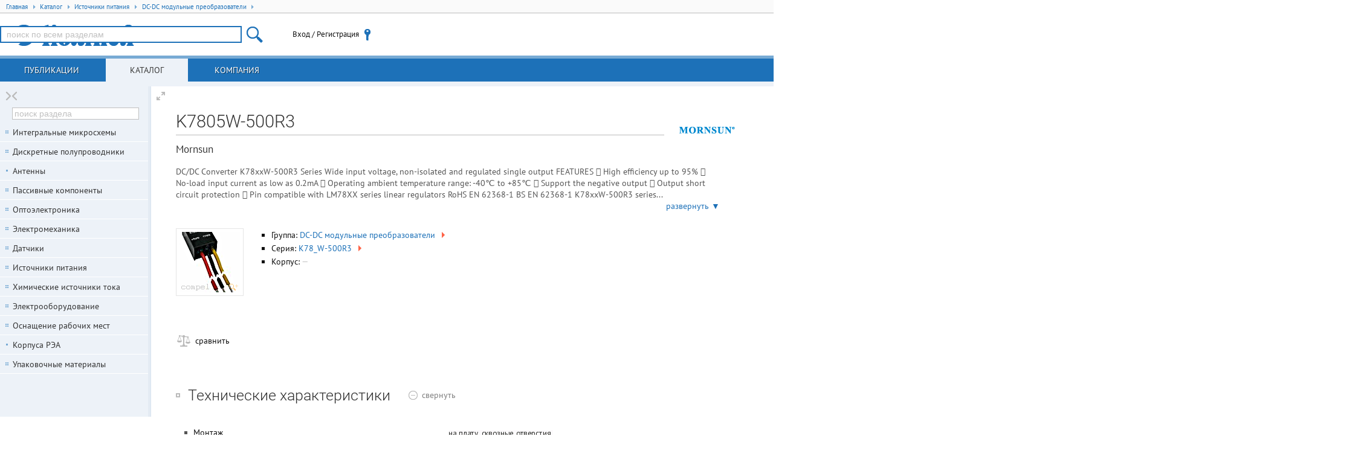

--- FILE ---
content_type: text/html; charset=UTF-8
request_url: https://www.compel.ru/infosheet/MORNSUN/K7805W-500R3
body_size: 296243
content:
<!DOCTYPE html> <html lang="ru"> <head itemscope itemtype="http://schema.org/WebSite"> <title>K7805W-500R3 / Mornsun</title> <meta charset="utf-8"> <meta name="robots" content="index,follow"> <meta name="viewport" content="width=device-width, initial-scale=1.0"> <meta name="SKYPE_TOOLBAR" content="SKYPE_TOOLBAR_PARSER_COMPATIBLE"> <meta http-equiv="X-UA-Compatible" content="IE=edge">   <meta name="description" property="og:description" content="DC/DC Converter
K78xxW-500R3 Series
Wide input voltage, non-isolated and regulated single
output

FEATURES
 High efficiency up to 95%
 No-load input current as low...">    <meta name="keywords" content="K7805W-500R3,K78_W-500R3,K78xxR3,DC-DC модульные преобразователи,MORNSUN,Mornsun,купить,наличие,аналоги,документация,pdf">      <!--[if lt IE 9]> <script src="/imgs/ie8/shivie8.min.js"></script> <script src="/imgs/ie8/es5-shim.min.js"></script> <script src="/imgs/ie8/es5-sham.min.js"></script> <link rel="stylesheet" href="/imgs/ie8/ie8.css"/> <![endif]-->  <link rel="parent" href="/catalog/power-conv-modul/dc-dc-module">  <link rel="icon" href="/favicon.ico" type="image/x-icon">  <link rel="search" href="/compel-osd.xml" type="application/opensearchdescription+xml" title="Компэл">  <link rel="shortcut icon" href="/favicon.ico" type="image/x-icon"> <meta name="og:image" content="https://www.compel.ru/dataimg/mornsun/ps/k78_w-500r3/b9762baa4a6f0d2e278bf96c8356e5f3.jpg"><meta name="og:image:alt" content="Внешний вид серии K78_W-500R3"><link rel="stylesheet" href="/assets/17.10.16.7/core.css">
<link rel="stylesheet" href="/assets/17.10.16.7/www.css">
<link rel="stylesheet" href="/assets/17.10.16.7/infosheet.css">
<meta name="fb:app_id" content="416364081848735">
<meta name="og:locale" content="ru_RU"> <script src="/assets/17.10.16.7/ym.js"></script> </head>  <body itemscope itemtype="http://schema.org/WebPage" class="geo-zz geo-zz w-full-screen n-fl-scr"  data-ver="17.10.16.7"  data-sys="www"  data-geo="ZZ"  data-usd="77.558964"  data-tpl="infosheet"  data-eng="30132"  data-pid="Pdxe"   >  <div id="hpb"></div>  <noscript><div><img src="https://mc.yandex.ru/watch/67982539" style="position:absolute; left:-9999px;" alt="" /></div></noscript> <div class="middle">   <ul class="breadcrumbs" itemscope itemtype="http://schema.org/BreadcrumbList"> <li itemprop="itemListElement" itemscope itemtype="http://schema.org/ListItem" class="breadcrumb">
<a href="/"
   rel="home"
   itemprop="item"
   title="Главная"
   class="breadcrumb-home">
   <span itemprop="name">Главная</span>
   <span class="tri tri-right"></span>
   <meta itemprop="position" content="1" />
</a>
</li>
<li itemprop="itemListElement" itemscope itemtype="http://schema.org/ListItem" class="breadcrumb">
<a href="/catalog" title="Каталог продукции"
   itemprop="item"
   class="breadcrumb-link">
   <span itemprop="name">Каталог</span>
   <span class="tri tri-right"></span>
   <meta itemprop="position" content="2" />
</a>
</li>
<li itemprop="itemListElement" itemscope itemtype="http://schema.org/ListItem" class="breadcrumb">
<a href="/catalog/power-conv-modul" 
   itemprop="item"
   class="breadcrumb-link">
   <span itemprop="name">Источники питания</span>
   <span class="tri tri-right"></span>
   <meta itemprop="position" content="3" />
</a>
</li>
<li itemprop="itemListElement" itemscope itemtype="http://schema.org/ListItem" class="breadcrumb">
<a href="/catalog/power-conv-modul/dc-dc-module" 
   itemprop="item"
   class="breadcrumb-link">
   <span itemprop="name">DC-DC модульные преобразователи</span>
   <span class="tri tri-right"></span>
   <meta itemprop="position" content="4" />
</a>
</li> </ul>  <header class="site-header">  <div class="topheader"> <div class="site-logo user-logo"> <a href="/" title="Перейти на главную"> </a> </div> <!--noindex--> <div class="nw tr topheader-rightblock" style="display: flex; height: 100%; justify-content: end; align-items: center;">  <site-search class="dib tm main-search-block pr"> <form itemscope itemprop="potentialAction" itemtype="http://schema.org/SearchAction" class="hide"> <meta itemprop="target" content="https://www.compel.ru/search?s={s}"> <input type="search" itemprop="query-input" name="s"> </form> </site-search>  <user-menu> <noscript><a href="/manual/browser-javascript" target="_blank">Включите JavaScript</a></noscript> </user-menu>    </div>  <!--/noindex--> </div> </header>          <nav class="top-main">  <a data-childclass="nb-posts" class="name-section main nb-posts" href="/lib">Публикации</a> <a data-childclass="nb-catalog" class="name-section main nb-catalog current" href="/catalog">Каталог</a> <a data-childclass="nb-company" class="name-section main nb-company" href="/about">Компания</a> </nav>  <div class="container">  <div class="site-content nb"> <div id="content">                               <div data-pid="Pdxe" itemscope itemtype="http://schema.org/Product"> <h1 class="part-h1" itemprop="name">K7805W-500R3</h1>   <div class="part-brand-logo"><span><img src="[data-uri]" width="100" height="40" alt="Mornsun" /></span></div>   <div class="part-brand"><span>Mornsun</span></div>   <div class="small-description"> <div itemprop="description" class="text">DC/DC Converter
K78xxW-500R3 Series
Wide input voltage, non-isolated and regulated single
output

FEATURES
 High efficiency up to 95%
 No-load input current as low as 0.2mA
 Operating ambient temperature range: -40℃ to
+85℃
 Support the negative output
 Output short circuit protection
 Pin compatible with LM78XX series linear
regulators

RoHS
EN 62368-1

BS EN 62368-1

K78xxW-500R3 series...</div> <a class="more" onclick="this.parentNode.classList.add('expanded');return !1;">развернуть ▼</a> <a class="less" onclick="this.parentNode.classList.remove('expanded');return !1;">свернуть ▲</a> </div>  <div class="infosheet-front-card mb2"> <div class="pn-images dib tt">  <div class="imgBig"> <div class="hldr"><a href="/dataimg/mornsun/ps/k78_w-500r3/b9762baa4a6f0d2e278bf96c8356e5f3.jpg" rel="lightbox gallery-1">
    <img src="[data-uri]"
         alt="Внешний вид серии K78_W-500R3"
         width="100"
         height="100"
         class="lightbox">
</a></div> </div>   </div> <div class="dib tt" style="margin:0 50px 30px 0;max-width: 350px;">  <ul>   <li>Группа: <a title="посмотреть всех представителей группы DC-DC модульные преобразователи" href="/catalog/power-conv-modul/dc-dc-module">DC-DC модульные преобразователи <span class="tri tri-right">&nbsp;</span></a> </li>   <li>Серия: <a title="посмотреть всех представителей серии K78_W-500R3" itemprop="model" href="/series/MORNSUN/K78_W-500R3">K78_W-500R3 <span class="tri tri-right">&nbsp;</span></a> </li>       <li>Корпус:  <span class="data-na" title="корпус не указан">—</span> </li>    </ul> </div> </div>          <div class="infosheet-stocks-block"> <div class="infosheet-stocks-top-block phash4X8ONaPTS7q2IrWAv6H2ML">  <a class="hide" href="/infosheet/MORNSUN/K7805W-500R3"></a>  <div> <a class="j-cmpr i-cmpr i-cmpr26 dib a-block nw mr1" title="Добавить к сравнению" target="_blank" ><span class="txt-off">сравнить</span><span class="txt-on">товар в списке сравнения</span></a> </div>  </div>  </div>      <div class="i-spoiler j-spoiler spoiler-open mb2" data-spoiler=".param-table"> <h2 class="dib tm mr1 lb nw" title="Технические характеристики K7805W-500R3"> Технические характеристики  </h2>  <span class="tm spoiler-text-close"><span class="gc">показать</span></span> <span class="tm spoiler-text-open"><span class="gc">свернуть</span></span> </div> <div class="js-content param-table mb3">  <div class="clear descript"> <table class="table-parameters">   <tr> <td class="li-dot-for-parameters"> <div></div> </td> <th class="ktp"><span class="ktl">Монтаж</span></th> <td class="ktv"><img src="[data-uri]" class="ti" alt=""></td> </tr>    <tr> <td class="li-dot-for-parameters"> <div></div> </td> <th class="ktp"><span class="ktl">Выходная мощность</span></th> <td class="ktv"><img src="[data-uri]" class="ti" alt=""></td> </tr>    <tr> <td class="li-dot-for-parameters"> <div></div> </td> <th class="ktp"><span class="ktl">Количество каналов</span></th> <td class="ktv"><img src="[data-uri]" class="ti" alt=""></td> </tr>    <tr> <td class="li-dot-for-parameters"> <div></div> </td> <th class="ktp"><span class="ktl">Входное напряжение</span></th> <td class="ktv"><img src="[data-uri]" class="ti" alt=""></td> </tr>    <tr> <td class="li-dot-for-parameters"> <div></div> </td> <th class="ktp"><span class="ktl">Параметры выходов</span></th> <td class="ktv"><img src="[data-uri]" class="ti" alt=""></td> </tr>    <tr> <td class="li-dot-for-parameters"> <div></div> </td> <th class="ktp"><span class="ktl">Возможности</span></th> <td class="ktv"><img src="[data-uri]" class="ti" alt=""></td> </tr>    <tr> <td class="li-dot-for-parameters"> <div></div> </td> <th class="ktp"><span class="ktl">Комплекс защит</span></th> <td class="ktv"><img src="[data-uri]" class="ti" alt=""></td> </tr>    <tr> <td class="li-dot-for-parameters"> <div></div> </td> <th class="ktp"><span class="ktl">Номинальное входное напряжение</span></th> <td class="ktv"><img src="[data-uri]" class="ti" alt=""></td> </tr>    <tr> <td class="li-dot-for-parameters"> <div></div> </td> <th class="ktp"><span class="ktl">Напряжение 1 выхода</span></th> <td class="ktv"><img src="[data-uri]" class="ti" alt=""></td> </tr>    <tr> <td class="li-dot-for-parameters"> <div></div> </td> <th class="ktp"><span class="ktl">Напряжение 2 выхода</span></th> <td class="ktv"><img src="[data-uri]" class="ti" alt=""></td> </tr>    <tr> <td class="li-dot-for-parameters"> <div></div> </td> <th class="ktp"><span class="ktl">Ток 1 выхода</span></th> <td class="ktv"><img src="[data-uri]" class="ti" alt=""></td> </tr>    <tr> <td class="li-dot-for-parameters"> <div></div> </td> <th class="ktp"><span class="ktl">Ток 2 выхода</span></th> <td class="ktv"><img src="[data-uri]" class="ti" alt=""></td> </tr>    <tr> <td class="li-dot-for-parameters"> <div></div> </td> <th class="ktp"><span class="ktl">КПД</span></th> <td class="ktv"><img src="[data-uri]" class="ti" alt=""></td> </tr>    <tr> <td class="li-dot-for-parameters"> <div></div> </td> <th class="ktp"><span class="ktl">Напряжение изоляции вход-выход</span></th> <td class="ktv"><img src="[data-uri]" class="ti" alt=""></td> </tr>    <tr> <td class="li-dot-for-parameters"> <div></div> </td> <th class="ktp"><span class="ktl">Размер</span></th> <td class="ktv">11.5&times;9&times;17.5&nbsp;<span class="gc">мм</span></td> </tr>    <tr> <td class="li-dot-for-parameters"> <div></div> </td> <th class="ktp"><span class="ktl">Рабочая температура</span></th> <td class="ktv"><img src="[data-uri]" class="ti" alt=""></td> </tr>   </table> <!--noindex--> <div class="param-error">Нашли ошибку? Выделите её курсором и нажмите <kbd>CTRL + ENTER</kbd></div> <!--/noindex--> </div> </div>     <div id="analogs" class="i-spoiler j-spoiler spoiler-open mb2" data-spoiler=".analogs-list"> <h2 class="dib mr1 tm lb nw" title="Аналоги (замены) для K7805W-500R3">Аналоги <sup class="gc">18</sup></h2> <span class="spoiler-text-close tm"><span class="gc">показать</span></span> <span class="spoiler-text-open tm"><span class="gc">свернуть</span></span> </div> <table class="items analogs-list mb3 " style="width: auto;"> <thead> <tr> <th>Тип</th> <th>Наименование</th>    <th>Корпус</th>  <th style="width: 65px;">Упаковка</th> <th><i>i</i></th>                          <th title="Монтаж">Монтаж</th>      <th title="Выходная мощность">P вых</th>      <th title="Количество каналов">Каналов</th>      <th title="Входное напряжение">U вх</th>      <th title="Параметры выходов">Выход</th>      <th title="Возможности">Возможности</th>      <th title="Комплекс защит">Защита</th>      <th title="Номинальное входное напряжение">U вх ном.</th>      <th title="Напряжение 1 выхода">U1</th>      <th title="Напряжение 2 выхода">U2</th>      <th title="Напряжение 3 выхода">U3</th>      <th title="Ток 1 выхода">I1</th>      <th title="Ток 2 выхода">I2</th>      <th title="Ток 3 выхода">I3</th>      <th title="Уровень пульсаций">Шум</th>      <th title="КПД">КПД</th>      <th title="Схема параллельного включения">Паралл. сх.</th>      <th title="Напряжение изоляции вход-выход">Uиз. вх-вых</th>      <th title="Напряжение изоляции вход-земля">Uиз. вх-общ</th>      <th title="Напряжение изоляции выход-земля">Uиз. вых-общ</th>      <th title="Напряжение изоляции между выходами">Uиз. вых-вых</th>          <th title="Сертификаты медицинские">Серт. медиц.</th>         <th title="Рабочая температура">T раб</th>        <th title="Примечания">Примечания</th>  <th>Карточка<br/>товара</th> </tr> </thead>  <tbody itemscope itemtype="http://schema.org/Product" class="phash3FRvly1zTMBMywazl6sEhL"> <tr class="item" data-pid="QVNf"> <td class="tc"><a href="/manual/analogs17"
    class="i-analog i-analog-AL db hint a-block subhelp"
    title="Аналогичная по основным параметрам (с широкими допусками), но без гарантии совместимости по корпусу или выводам замена для K7805W-500R3 (MORNSUN)"
    data-type="AL"
    data-ref="K7805W-500R3 (MORNSUN)"
    data-pnid="DCWN06A-05 (MW)"
>A-</a></td> <td>   <a href="/infosheet/MW/DCWN06A-05" itemprop="name"  class="item-link" target="_blank"  >DCWN06A-05 (MW)</a>    <div class="nw dib pn-actions"> <a class="j-cmpr i-cmpr dib a-block" title="Добавить к сравнению" target="_blank" >&nbsp;</a>   </div>     </td>    <td class="tc part-package"> <span class="data-na" title="корпус не указан">—</span> </td>  <td class="tc small">в линейках 10&nbsp;шт</td> <td class="tc" style="width: 30px;"><a href="/dataimg/mw/ps/dcwn_scwn_06/7c2d5b1d8c4fcfacfb9cf7d294470d4f.jpg" target="_blank">
    <img itemprop="image" src="[data-uri]" alt="" width="24" height="24" class="lightbox" />
</a></td>                           <td class="tc"><img src="[data-uri]" class="ti" alt=""></td>      <td class="tc"><img src="[data-uri]" class="ti" alt=""></td>      <td class="tc"><img src="[data-uri]" class="ti" alt=""></td>      <td class="tc"><img src="[data-uri]" class="ti" alt=""></td>      <td class="tc"><img src="[data-uri]" class="ti" alt=""></td>      <td class="tc"><img src="[data-uri]" class="ti" alt=""></td>      <td class="tc">КЗ, перегрузка, пониженное входное напряжение<i class="dimm"></i></td>      <td class="tc"><img src="[data-uri]" class="ti" alt=""></td>      <td class="tc"><img src="[data-uri]" class="ti" alt=""></td>      <td class="tc"><img src="[data-uri]" class="ti" alt=""></td>      <td class="tc"><span style="color:silver" title="нет данных">&mdash;</span></td>      <td class="tc"><img src="[data-uri]" class="ti" alt=""></td>      <td class="tc"><img src="[data-uri]" class="ti" alt=""></td>      <td class="tc"><span style="color:silver" title="нет данных">&mdash;</span></td>      <td class="tc"><span style="color:silver" title="нет данных">&mdash;</span></td>      <td class="tc"><img src="[data-uri]" class="ti" alt=""></td>      <td class="tc"><span style="color:silver" title="нет данных">&mdash;</span></td>      <td class="tc"><img src="[data-uri]" class="ti" alt=""></td>      <td class="tc"><span style="color:silver" title="нет данных">&mdash;</span></td>      <td class="tc"><span style="color:silver" title="нет данных">&mdash;</span></td>      <td class="tc"><span style="color:silver" title="нет данных">&mdash;</span></td>          <td class="tc"><span style="color:silver" title="нет данных">&mdash;</span></td>         <td class="tc"><img src="[data-uri]" class="ti" alt=""></td>        <td class="tc"><span style="color:silver" title="нет данных">&mdash;</span></td>  <td class="quick-sheet-icon" onclick="trigger('pqs',this)" title="Кликните для загрузки актуальных предложений"> </td> </tr> </tbody>  <tbody itemscope itemtype="http://schema.org/Product" class="phashfITpe4LPe2522LXId2TP1TJ"> <tr class="item" data-pid="EqhZM"> <td class="tc"><a href="/manual/analogs17"
    class="i-analog i-analog-AL db hint a-block subhelp"
    title="Аналогичная по основным параметрам (с широкими допусками), но без гарантии совместимости по корпусу или выводам замена для K7805W-500R3 (MORNSUN)"
    data-type="AL"
    data-ref="K7805W-500R3 (MORNSUN)"
    data-pnid="MDD06G-05 (MW)"
>A-</a></td> <td>   <a href="/infosheet/MW/MDD06G-05" itemprop="name"  class="item-link" target="_blank"  >MDD06G-05 (MW)</a>    <div class="nw dib pn-actions"> <a class="j-cmpr i-cmpr dib a-block" title="Добавить к сравнению" target="_blank" >&nbsp;</a>   </div>     </td>    <td class="tc part-package"> <span class="data-na" title="корпус не указан">—</span> </td>  <td class="tc small"> 11&nbsp;шт</td> <td class="tc" style="width: 30px;"><a href="/dataimg/mw/ps/mds_mdd_06/db1d00e6dd6a8d5aa3cdc021ef9e9fa1.jpg" target="_blank">
    <img itemprop="image" src="[data-uri]" alt="" width="24" height="24" class="lightbox" />
</a></td>                           <td class="tc"><img src="[data-uri]" class="ti" alt=""></td>      <td class="tc"><img src="[data-uri]" class="ti" alt=""></td>      <td class="tc"><img src="[data-uri]" class="ti" alt=""></td>      <td class="tc"><img src="[data-uri]" class="ti" alt=""></td>      <td class="tc"><img src="[data-uri]" class="ti" alt=""></td>      <td class="tc"><img src="[data-uri]" class="ti" alt=""></td>      <td class="tc"><img src="[data-uri]" class="ti" alt=""></td>      <td class="tc"><img src="[data-uri]" class="ti" alt=""></td>      <td class="tc"><img src="[data-uri]" class="ti" alt=""></td>      <td class="tc"><img src="[data-uri]" class="ti" alt=""></td>      <td class="tc"><span style="color:silver" title="нет данных">&mdash;</span></td>      <td class="tc"><img src="[data-uri]" class="ti" alt=""></td>      <td class="tc"><img src="[data-uri]" class="ti" alt=""></td>      <td class="tc"><span style="color:silver" title="нет данных">&mdash;</span></td>      <td class="tc"><span style="color:silver" title="нет данных">&mdash;</span></td>      <td class="tc"><img src="[data-uri]" class="ti" alt=""></td>      <td class="tc"><span style="color:silver" title="нет данных">&mdash;</span></td>      <td class="tc"><img src="[data-uri]" class="ti" alt=""></td>      <td class="tc"><span style="color:silver" title="нет данных">&mdash;</span></td>      <td class="tc"><span style="color:silver" title="нет данных">&mdash;</span></td>      <td class="tc"><span style="color:silver" title="нет данных">&mdash;</span></td>          <td class="tc"><span style="color:silver" title="нет данных">&mdash;</span></td>         <td class="tc"><img src="[data-uri]" class="ti" alt=""></td>        <td class="tc"><img src="[data-uri]" class="ti" alt=""></td>  <td class="quick-sheet-icon" onclick="trigger('pqs',this)" title="Кликните для загрузки актуальных предложений"> </td> </tr> </tbody>  <tbody itemscope itemtype="http://schema.org/Product" class="phash1xdclA1u7p3R2X8EQ32osVBQ"> <tr class="item" data-pid="gXW6"> <td class="tc"><a href="/manual/analogs17"
    class="i-analog i-analog-AL db hint a-block subhelp"
    title="Аналогичная по основным параметрам (с широкими допусками), но без гарантии совместимости по корпусу или выводам замена для K7805W-500R3 (MORNSUN)"
    data-type="AL"
    data-ref="K7805W-500R3 (MORNSUN)"
    data-pnid="URE2405P-6WR3 (MORNSUN)"
>A-</a></td> <td>   <a href="/infosheet/MORNSUN/URE2405P-6WR3" itemprop="name"  class="item-link" target="_blank"  >URE2405P-6WR3 (MORNSUN)</a>    <div class="nw dib pn-actions"> <a class="j-cmpr i-cmpr dib a-block" title="Добавить к сравнению" target="_blank" >&nbsp;</a>   </div>     </td>    <td class="tc part-package"> <span class="data-na" title="корпус не указан">—</span> </td>  <td class="tc small">в линейках 15&nbsp;шт</td> <td class="tc" style="width: 30px;"><a href="/dataimg/mornsun/pn/ure2405p-6wr3/abb51263fab39a2f83562e24f9ba7fe8.jpg" target="_blank">
    <img itemprop="image" src="[data-uri]" alt="" width="24" height="24" class="lightbox" />
</a></td>                           <td class="tc"><img src="[data-uri]" class="ti" alt=""></td>      <td class="tc"><img src="[data-uri]" class="ti" alt=""></td>      <td class="tc"><img src="[data-uri]" class="ti" alt=""></td>      <td class="tc"><img src="[data-uri]" class="ti" alt=""></td>      <td class="tc"><img src="[data-uri]" class="ti" alt=""></td>      <td class="tc"><img src="[data-uri]" class="ti" alt=""></td>      <td class="tc"><img src="[data-uri]" class="ti" alt=""></td>      <td class="tc"><img src="[data-uri]" class="ti" alt=""></td>      <td class="tc"><img src="[data-uri]" class="ti" alt=""></td>      <td class="tc"><img src="[data-uri]" class="ti" alt=""></td>      <td class="tc"><span style="color:silver" title="нет данных">&mdash;</span></td>      <td class="tc"><img src="[data-uri]" class="ti" alt=""></td>      <td class="tc"><img src="[data-uri]" class="ti" alt=""></td>      <td class="tc"><span style="color:silver" title="нет данных">&mdash;</span></td>      <td class="tc"><span style="color:silver" title="нет данных">&mdash;</span></td>      <td class="tc"><img src="[data-uri]" class="ti" alt=""></td>      <td class="tc"><span style="color:silver" title="нет данных">&mdash;</span></td>      <td class="tc"><img src="[data-uri]" class="ti" alt=""></td>      <td class="tc"><span style="color:silver" title="нет данных">&mdash;</span></td>      <td class="tc"><span style="color:silver" title="нет данных">&mdash;</span></td>      <td class="tc"><span style="color:silver" title="нет данных">&mdash;</span></td>          <td class="tc"><span style="color:silver" title="нет данных">&mdash;</span></td>         <td class="tc"><img src="[data-uri]" class="ti" alt=""></td>        <td class="tc"><span style="color:silver" title="нет данных">&mdash;</span></td>  <td class="quick-sheet-icon" onclick="trigger('pqs',this)" title="Кликните для загрузки актуальных предложений"> </td> </tr> </tbody>  <tbody itemscope itemtype="http://schema.org/Product" class="phash1AOYcm2nXP5Y18a7yADkScu"> <tr class="item" data-pid="gTC8"> <td class="tc"><a href="/manual/analogs17"
    class="i-analog i-analog-AL db hint a-block subhelp"
    title="Аналогичная по основным параметрам (с широкими допусками), но без гарантии совместимости по корпусу или выводам замена для K7805W-500R3 (MORNSUN)"
    data-type="AL"
    data-ref="K7805W-500R3 (MORNSUN)"
    data-pnid="VRA2405ZP-6WR3 (MORNSUN)"
>A-</a></td> <td>   <a href="/infosheet/MORNSUN/VRA2405ZP-6WR3" itemprop="name"  class="item-link" target="_blank"  >VRA2405ZP-6WR3 (MORNSUN)</a>    <div class="nw dib pn-actions"> <a class="j-cmpr i-cmpr dib a-block" title="Добавить к сравнению" target="_blank" >&nbsp;</a>   </div>     </td>    <td class="tc part-package"> <span class="data-na" title="корпус не указан">—</span> </td>  <td class="tc small">в линейках 15&nbsp;шт</td> <td class="tc" style="width: 30px;"><a href="/dataimg/mornsun/ps/vra_vrb_zp_6wr3/ea7969da2fa5b7eb916b60e21c96c075.jpg" target="_blank">
    <img itemprop="image" src="[data-uri]" alt="" width="24" height="24" class="lightbox" />
</a></td>                           <td class="tc"><img src="[data-uri]" class="ti" alt=""></td>      <td class="tc"><img src="[data-uri]" class="ti" alt=""></td>      <td class="tc"><img src="[data-uri]" class="ti" alt=""></td>      <td class="tc"><img src="[data-uri]" class="ti" alt=""></td>      <td class="tc"><img src="[data-uri]" class="ti" alt=""></td>      <td class="tc"><img src="[data-uri]" class="ti" alt=""></td>      <td class="tc"><img src="[data-uri]" class="ti" alt=""></td>      <td class="tc"><img src="[data-uri]" class="ti" alt=""></td>      <td class="tc"><img src="[data-uri]" class="ti" alt=""></td>      <td class="tc"><img src="[data-uri]" class="ti" alt=""></td>      <td class="tc"><span style="color:silver" title="нет данных">&mdash;</span></td>      <td class="tc"><img src="[data-uri]" class="ti" alt=""></td>      <td class="tc"><img src="[data-uri]" class="ti" alt=""></td>      <td class="tc"><span style="color:silver" title="нет данных">&mdash;</span></td>      <td class="tc"><span style="color:silver" title="нет данных">&mdash;</span></td>      <td class="tc"><img src="[data-uri]" class="ti" alt=""></td>      <td class="tc"><span style="color:silver" title="нет данных">&mdash;</span></td>      <td class="tc"><img src="[data-uri]" class="ti" alt=""></td>      <td class="tc"><span style="color:silver" title="нет данных">&mdash;</span></td>      <td class="tc"><span style="color:silver" title="нет данных">&mdash;</span></td>      <td class="tc"><span style="color:silver" title="нет данных">&mdash;</span></td>          <td class="tc"><span style="color:silver" title="нет данных">&mdash;</span></td>         <td class="tc"><img src="[data-uri]" class="ti" alt=""></td>        <td class="tc"><span style="color:silver" title="нет данных">&mdash;</span></td>  <td class="quick-sheet-icon" onclick="trigger('pqs',this)" title="Кликните для загрузки актуальных предложений"> </td> </tr> </tbody>  <tbody itemscope itemtype="http://schema.org/Product" class="phash2HlKM92KQNI43QXmSb3uV3yn"> <tr class="item" data-pid="EUrvy"> <td class="tc"><a href="/manual/analogs17"
    class="i-analog i-analog-AL db hint a-block subhelp"
    title="Аналогичная по основным параметрам (с широкими допусками), но без гарантии совместимости по корпусу или выводам замена для K7805W-500R3 (MORNSUN)"
    data-type="AL"
    data-ref="K7805W-500R3 (MORNSUN)"
    data-pnid="URA2405S-6WR3 (MORNSUN)"
>A-</a></td> <td>   <a href="/infosheet/MORNSUN/URA2405S-6WR3" itemprop="name"  class="item-link" target="_blank"  >URA2405S-6WR3 (MORNSUN)</a>    <div class="nw dib pn-actions"> <a class="j-cmpr i-cmpr dib a-block" title="Добавить к сравнению" target="_blank" >&nbsp;</a>   </div>     </td>    <td class="tc part-package"> <span class="data-na" title="корпус не указан">—</span> </td>  <td class="tc small">в линейках 22&nbsp;шт</td> <td class="tc" style="width: 30px;"><a href="/dataimg/mornsun/pn/ura2405s-6wr3/bc2f075baad787c054c8d6894cf8af3a.jpg" target="_blank">
    <img itemprop="image" src="[data-uri]" alt="" width="24" height="24" class="lightbox" />
</a></td>                           <td class="tc"><img src="[data-uri]" class="ti" alt=""></td>      <td class="tc"><img src="[data-uri]" class="ti" alt=""></td>      <td class="tc"><img src="[data-uri]" class="ti" alt=""></td>      <td class="tc"><img src="[data-uri]" class="ti" alt=""></td>      <td class="tc"><img src="[data-uri]" class="ti" alt=""></td>      <td class="tc"><img src="[data-uri]" class="ti" alt=""></td>      <td class="tc">от пониженного входного напряжения, КЗ, перегрузки<i class="dimm"></i></td>      <td class="tc"><img src="[data-uri]" class="ti" alt=""></td>      <td class="tc"><img src="[data-uri]" class="ti" alt=""></td>      <td class="tc"><img src="[data-uri]" class="ti" alt=""></td>      <td class="tc"><span style="color:silver" title="нет данных">&mdash;</span></td>      <td class="tc"><img src="[data-uri]" class="ti" alt=""></td>      <td class="tc"><img src="[data-uri]" class="ti" alt=""></td>      <td class="tc"><span style="color:silver" title="нет данных">&mdash;</span></td>      <td class="tc"><img src="[data-uri]" class="ti" alt=""></td>      <td class="tc"><img src="[data-uri]" class="ti" alt=""></td>      <td class="tc"><span style="color:silver" title="нет данных">&mdash;</span></td>      <td class="tc"><img src="[data-uri]" class="ti" alt=""></td>      <td class="tc"><span style="color:silver" title="нет данных">&mdash;</span></td>      <td class="tc"><span style="color:silver" title="нет данных">&mdash;</span></td>      <td class="tc"><span style="color:silver" title="нет данных">&mdash;</span></td>          <td class="tc"><span style="color:silver" title="нет данных">&mdash;</span></td>         <td class="tc"><img src="[data-uri]" class="ti" alt=""></td>        <td class="tc"><span style="color:silver" title="нет данных">&mdash;</span></td>  <td class="quick-sheet-icon" onclick="trigger('pqs',this)" title="Кликните для загрузки актуальных предложений"> </td> </tr> </tbody>  <tbody itemscope itemtype="http://schema.org/Product" class="phasha1LcR1eQkFKkThDBZANlr"> <tr class="item" data-pid="MWmC"> <td class="tc"><a href="/manual/analogs17"
    class="i-analog i-analog-AL db hint a-block subhelp"
    title="Аналогичная по основным параметрам (с широкими допусками), но без гарантии совместимости по корпусу или выводам замена для K7805W-500R3 (MORNSUN)"
    data-type="AL"
    data-ref="K7805W-500R3 (MORNSUN)"
    data-pnid="DPBW06G-05 (MW)"
>A-</a></td> <td>   <a href="/infosheet/MW/DPBW06G-05" itemprop="name"  class="item-link" target="_blank"  >DPBW06G-05 (MW)</a>    <div class="nw dib pn-actions"> <a class="j-cmpr i-cmpr dib a-block" title="Добавить к сравнению" target="_blank" >&nbsp;</a>   </div>     </td>    <td class="tc part-package"> <span class="data-na" title="корпус не указан">—</span> </td>  <td class="tc small"></td> <td class="tc" style="width: 30px;"><a href="/dataimg/mw/ps/dpbw_spbw06/8722b9d74d85abd1e30a3b5840918183.jpg" target="_blank">
    <img itemprop="image" src="[data-uri]" alt="" width="24" height="24" class="lightbox" />
</a></td>                           <td class="tc"><img src="[data-uri]" class="ti" alt=""></td>      <td class="tc"><img src="[data-uri]" class="ti" alt=""></td>      <td class="tc"><img src="[data-uri]" class="ti" alt=""></td>      <td class="tc"><img src="[data-uri]" class="ti" alt=""></td>      <td class="tc"><img src="[data-uri]" class="ti" alt=""></td>      <td class="tc"><img src="[data-uri]" class="ti" alt=""></td>      <td class="tc">КЗ, перегрузка, пониженное входное напряжение<i class="dimm"></i></td>      <td class="tc"><img src="[data-uri]" class="ti" alt=""></td>      <td class="tc"><img src="[data-uri]" class="ti" alt=""></td>      <td class="tc"><img src="[data-uri]" class="ti" alt=""></td>      <td class="tc"><span style="color:silver" title="нет данных">&mdash;</span></td>      <td class="tc"><img src="[data-uri]" class="ti" alt=""></td>      <td class="tc"><img src="[data-uri]" class="ti" alt=""></td>      <td class="tc"><span style="color:silver" title="нет данных">&mdash;</span></td>      <td class="tc"><span style="color:silver" title="нет данных">&mdash;</span></td>      <td class="tc"><img src="[data-uri]" class="ti" alt=""></td>      <td class="tc"><span style="color:silver" title="нет данных">&mdash;</span></td>      <td class="tc"><img src="[data-uri]" class="ti" alt=""></td>      <td class="tc"><span style="color:silver" title="нет данных">&mdash;</span></td>      <td class="tc"><span style="color:silver" title="нет данных">&mdash;</span></td>      <td class="tc"><span style="color:silver" title="нет данных">&mdash;</span></td>          <td class="tc"><span style="color:silver" title="нет данных">&mdash;</span></td>         <td class="tc"><img src="[data-uri]" class="ti" alt=""></td>        <td class="tc"><span style="color:silver" title="нет данных">&mdash;</span></td>  <td class="quick-sheet-icon" onclick="trigger('pqs',this)" title="Кликните для загрузки актуальных предложений"> </td> </tr> </tbody>  <tbody itemscope itemtype="http://schema.org/Product" class="phash73Yb53UwYTfKQFyXD7bqB"> <tr class="item" data-pid="EqhZq"> <td class="tc"><a href="/manual/analogs17"
    class="i-analog i-analog-AL db hint a-block subhelp"
    title="Аналогичная по основным параметрам (с широкими допусками), но без гарантии совместимости по корпусу или выводам замена для K7805W-500R3 (MORNSUN)"
    data-type="AL"
    data-ref="K7805W-500R3 (MORNSUN)"
    data-pnid="MDD06F-05 (MW)"
>A-</a></td> <td>   <a href="/infosheet/MW/MDD06F-05" itemprop="name"  class="item-link" target="_blank"  >MDD06F-05 (MW)</a>    <div class="nw dib pn-actions"> <a class="j-cmpr i-cmpr dib a-block" title="Добавить к сравнению" target="_blank" >&nbsp;</a>   </div>     </td>    <td class="tc part-package"> <span class="data-na" title="корпус не указан">—</span> </td>  <td class="tc small">в линейках 15&nbsp;шт</td> <td class="tc" style="width: 30px;"><a href="/dataimg/mw/ps/mds_mdd_06/db1d00e6dd6a8d5aa3cdc021ef9e9fa1.jpg" target="_blank">
    <img itemprop="image" src="[data-uri]" alt="" width="24" height="24" class="lightbox" />
</a></td>                           <td class="tc"><img src="[data-uri]" class="ti" alt=""></td>      <td class="tc"><img src="[data-uri]" class="ti" alt=""></td>      <td class="tc"><img src="[data-uri]" class="ti" alt=""></td>      <td class="tc"><img src="[data-uri]" class="ti" alt=""></td>      <td class="tc"><img src="[data-uri]" class="ti" alt=""></td>      <td class="tc"><img src="[data-uri]" class="ti" alt=""></td>      <td class="tc"><img src="[data-uri]" class="ti" alt=""></td>      <td class="tc"><img src="[data-uri]" class="ti" alt=""></td>      <td class="tc"><img src="[data-uri]" class="ti" alt=""></td>      <td class="tc"><img src="[data-uri]" class="ti" alt=""></td>      <td class="tc"><span style="color:silver" title="нет данных">&mdash;</span></td>      <td class="tc"><img src="[data-uri]" class="ti" alt=""></td>      <td class="tc"><img src="[data-uri]" class="ti" alt=""></td>      <td class="tc"><span style="color:silver" title="нет данных">&mdash;</span></td>      <td class="tc"><span style="color:silver" title="нет данных">&mdash;</span></td>      <td class="tc"><img src="[data-uri]" class="ti" alt=""></td>      <td class="tc"><span style="color:silver" title="нет данных">&mdash;</span></td>      <td class="tc"><img src="[data-uri]" class="ti" alt=""></td>      <td class="tc"><span style="color:silver" title="нет данных">&mdash;</span></td>      <td class="tc"><span style="color:silver" title="нет данных">&mdash;</span></td>      <td class="tc"><span style="color:silver" title="нет данных">&mdash;</span></td>          <td class="tc"><span style="color:silver" title="нет данных">&mdash;</span></td>         <td class="tc"><img src="[data-uri]" class="ti" alt=""></td>        <td class="tc"><img src="[data-uri]" class="ti" alt=""></td>  <td class="quick-sheet-icon" onclick="trigger('pqs',this)" title="Кликните для загрузки актуальных предложений"> </td> </tr> </tbody>  <tbody itemscope itemtype="http://schema.org/Product" class="phash3kdRNX4UH8g53klhyY2Ycawg"> <tr class="item" data-pid="uDFN"> <td class="tc"><a href="/manual/analogs17"
    class="i-analog i-analog-AL db hint a-block subhelp"
    title="Аналогичная по основным параметрам (с широкими допусками), но без гарантии совместимости по корпусу или выводам замена для K7805W-500R3 (MORNSUN)"
    data-type="AL"
    data-ref="K7805W-500R3 (MORNSUN)"
    data-pnid="DCWN06C-05 (MW)"
>A-</a></td> <td>   <a href="/infosheet/MW/DCWN06C-05" itemprop="name"  class="item-link" target="_blank"  >DCWN06C-05 (MW)</a>    <div class="nw dib pn-actions"> <a class="j-cmpr i-cmpr dib a-block" title="Добавить к сравнению" target="_blank" >&nbsp;</a>   </div>     </td>    <td class="tc part-package"> <span class="data-na" title="корпус не указан">—</span> </td>  <td class="tc small">в линейках 10&nbsp;шт</td> <td class="tc" style="width: 30px;"><a href="/dataimg/mw/ps/dcwn_scwn_06/7c2d5b1d8c4fcfacfb9cf7d294470d4f.jpg" target="_blank">
    <img itemprop="image" src="[data-uri]" alt="" width="24" height="24" class="lightbox" />
</a></td>                           <td class="tc"><img src="[data-uri]" class="ti" alt=""></td>      <td class="tc"><img src="[data-uri]" class="ti" alt=""></td>      <td class="tc"><img src="[data-uri]" class="ti" alt=""></td>      <td class="tc"><img src="[data-uri]" class="ti" alt=""></td>      <td class="tc"><img src="[data-uri]" class="ti" alt=""></td>      <td class="tc"><img src="[data-uri]" class="ti" alt=""></td>      <td class="tc">КЗ, перегрузка, пониженное входное напряжение<i class="dimm"></i></td>      <td class="tc"><img src="[data-uri]" class="ti" alt=""></td>      <td class="tc"><img src="[data-uri]" class="ti" alt=""></td>      <td class="tc"><img src="[data-uri]" class="ti" alt=""></td>      <td class="tc"><span style="color:silver" title="нет данных">&mdash;</span></td>      <td class="tc"><img src="[data-uri]" class="ti" alt=""></td>      <td class="tc"><img src="[data-uri]" class="ti" alt=""></td>      <td class="tc"><span style="color:silver" title="нет данных">&mdash;</span></td>      <td class="tc"><span style="color:silver" title="нет данных">&mdash;</span></td>      <td class="tc"><img src="[data-uri]" class="ti" alt=""></td>      <td class="tc"><span style="color:silver" title="нет данных">&mdash;</span></td>      <td class="tc"><img src="[data-uri]" class="ti" alt=""></td>      <td class="tc"><span style="color:silver" title="нет данных">&mdash;</span></td>      <td class="tc"><span style="color:silver" title="нет данных">&mdash;</span></td>      <td class="tc"><span style="color:silver" title="нет данных">&mdash;</span></td>          <td class="tc"><span style="color:silver" title="нет данных">&mdash;</span></td>         <td class="tc"><img src="[data-uri]" class="ti" alt=""></td>        <td class="tc"><span style="color:silver" title="нет данных">&mdash;</span></td>  <td class="quick-sheet-icon" onclick="trigger('pqs',this)" title="Кликните для загрузки актуальных предложений"> </td> </tr> </tbody>  <tbody itemscope itemtype="http://schema.org/Product" class="phash4Tjxeo3gHpzy1ucCH2TWzaQ"> <tr class="item" data-pid="QVNy"> <td class="tc"><a href="/manual/analogs17"
    class="i-analog i-analog-AL db hint a-block subhelp"
    title="Аналогичная по основным параметрам (с широкими допусками), но без гарантии совместимости по корпусу или выводам замена для K7805W-500R3 (MORNSUN)"
    data-type="AL"
    data-ref="K7805W-500R3 (MORNSUN)"
    data-pnid="DCWN06B-05 (MW)"
>A-</a></td> <td>   <a href="/infosheet/MW/DCWN06B-05" itemprop="name"  class="item-link" target="_blank"  >DCWN06B-05 (MW)</a>    <div class="nw dib pn-actions"> <a class="j-cmpr i-cmpr dib a-block" title="Добавить к сравнению" target="_blank" >&nbsp;</a>   </div>     </td>    <td class="tc part-package"> <span class="data-na" title="корпус не указан">—</span> </td>  <td class="tc small">в линейках 20&nbsp;шт</td> <td class="tc" style="width: 30px;"><a href="/dataimg/mw/ps/dcwn_scwn_06/7c2d5b1d8c4fcfacfb9cf7d294470d4f.jpg" target="_blank">
    <img itemprop="image" src="[data-uri]" alt="" width="24" height="24" class="lightbox" />
</a></td>                           <td class="tc"><img src="[data-uri]" class="ti" alt=""></td>      <td class="tc"><img src="[data-uri]" class="ti" alt=""></td>      <td class="tc"><img src="[data-uri]" class="ti" alt=""></td>      <td class="tc"><img src="[data-uri]" class="ti" alt=""></td>      <td class="tc"><img src="[data-uri]" class="ti" alt=""></td>      <td class="tc"><img src="[data-uri]" class="ti" alt=""></td>      <td class="tc">КЗ, перегрузка, пониженное входное напряжение<i class="dimm"></i></td>      <td class="tc"><img src="[data-uri]" class="ti" alt=""></td>      <td class="tc"><img src="[data-uri]" class="ti" alt=""></td>      <td class="tc"><img src="[data-uri]" class="ti" alt=""></td>      <td class="tc"><span style="color:silver" title="нет данных">&mdash;</span></td>      <td class="tc"><img src="[data-uri]" class="ti" alt=""></td>      <td class="tc"><img src="[data-uri]" class="ti" alt=""></td>      <td class="tc"><span style="color:silver" title="нет данных">&mdash;</span></td>      <td class="tc"><span style="color:silver" title="нет данных">&mdash;</span></td>      <td class="tc"><img src="[data-uri]" class="ti" alt=""></td>      <td class="tc"><span style="color:silver" title="нет данных">&mdash;</span></td>      <td class="tc"><img src="[data-uri]" class="ti" alt=""></td>      <td class="tc"><span style="color:silver" title="нет данных">&mdash;</span></td>      <td class="tc"><span style="color:silver" title="нет данных">&mdash;</span></td>      <td class="tc"><span style="color:silver" title="нет данных">&mdash;</span></td>          <td class="tc"><span style="color:silver" title="нет данных">&mdash;</span></td>         <td class="tc"><img src="[data-uri]" class="ti" alt=""></td>        <td class="tc"><span style="color:silver" title="нет данных">&mdash;</span></td>  <td class="quick-sheet-icon" onclick="trigger('pqs',this)" title="Кликните для загрузки актуальных предложений"> </td> </tr> </tbody>  <tbody itemscope itemtype="http://schema.org/Product" class="phash4QK7Ry1tRbgKj45Gf2CBmVR"> <tr class="item" data-pid="EFzxE"> <td class="tc"><a href="/manual/analogs17"
    class="i-analog i-analog-AL db hint a-block subhelp"
    title="Аналогичная по основным параметрам (с широкими допусками), но без гарантии совместимости по корпусу или выводам замена для K7805W-500R3 (MORNSUN)"
    data-type="AL"
    data-ref="K7805W-500R3 (MORNSUN)"
    data-pnid="DKMW06F-05 (MW)"
>A-</a></td> <td>   <a href="/infosheet/MW/DKMW06F-05" itemprop="name"  class="item-link" target="_blank"  >DKMW06F-05 (MW)</a>    <div class="nw dib pn-actions"> <a class="j-cmpr i-cmpr dib a-block" title="Добавить к сравнению" target="_blank" >&nbsp;</a>   </div>     </td>    <td class="tc part-package">  1X1INCH </td>  <td class="tc small"> 19&nbsp;шт</td> <td class="tc" style="width: 30px;"><div class="no-uimage">&nbsp;</div></td>                           <td class="tc"><img src="[data-uri]" class="ti" alt=""></td>      <td class="tc"><img src="[data-uri]" class="ti" alt=""></td>      <td class="tc"><img src="[data-uri]" class="ti" alt=""></td>      <td class="tc"><img src="[data-uri]" class="ti" alt=""></td>      <td class="tc"><img src="[data-uri]" class="ti" alt=""></td>      <td class="tc"><img src="[data-uri]" class="ti" alt=""></td>      <td class="tc"><span style="color:silver" title="нет данных">&mdash;</span></td>      <td class="tc"><img src="[data-uri]" class="ti" alt=""></td>      <td class="tc"><img src="[data-uri]" class="ti" alt=""></td>      <td class="tc"><img src="[data-uri]" class="ti" alt=""></td>      <td class="tc"><span style="color:silver" title="нет данных">&mdash;</span></td>      <td class="tc"><img src="[data-uri]" class="ti" alt=""></td>      <td class="tc"><img src="[data-uri]" class="ti" alt=""></td>      <td class="tc"><span style="color:silver" title="нет данных">&mdash;</span></td>      <td class="tc"><span style="color:silver" title="нет данных">&mdash;</span></td>      <td class="tc"><span style="color:silver" title="нет данных">&mdash;</span></td>      <td class="tc"><span style="color:silver" title="нет данных">&mdash;</span></td>      <td class="tc"><img src="[data-uri]" class="ti" alt=""></td>      <td class="tc"><span style="color:silver" title="нет данных">&mdash;</span></td>      <td class="tc"><span style="color:silver" title="нет данных">&mdash;</span></td>      <td class="tc"><span style="color:silver" title="нет данных">&mdash;</span></td>          <td class="tc"><span style="color:silver" title="нет данных">&mdash;</span></td>         <td class="tc"><img src="[data-uri]" class="ti" alt=""></td>        <td class="tc"><span style="color:silver" title="нет данных">&mdash;</span></td>  <td class="quick-sheet-icon" onclick="trigger('pqs',this)" title="Кликните для загрузки актуальных предложений"> </td> </tr> </tbody>  <tbody itemscope itemtype="http://schema.org/Product" class="phashYGGpNx0sTd3dnz2T1GRH7Z"> <tr class="item" data-pid="EFzxv"> <td class="tc"><a href="/manual/analogs17"
    class="i-analog i-analog-AL db hint a-block subhelp"
    title="Аналогичная по основным параметрам (с широкими допусками), но без гарантии совместимости по корпусу или выводам замена для K7805W-500R3 (MORNSUN)"
    data-type="AL"
    data-ref="K7805W-500R3 (MORNSUN)"
    data-pnid="DKMW06G-05 (MW)"
>A-</a></td> <td>   <a href="/infosheet/MW/DKMW06G-05" itemprop="name"  class="item-link" target="_blank"  >DKMW06G-05 (MW)</a>    <div class="nw dib pn-actions"> <a class="j-cmpr i-cmpr dib a-block" title="Добавить к сравнению" target="_blank" >&nbsp;</a>   </div>     </td>    <td class="tc part-package"> <span class="data-na" title="корпус не указан">—</span> </td>  <td class="tc small"></td> <td class="tc" style="width: 30px;"><div class="no-uimage">&nbsp;</div></td>                           <td class="tc"><img src="[data-uri]" class="ti" alt=""></td>      <td class="tc"><img src="[data-uri]" class="ti" alt=""></td>      <td class="tc"><img src="[data-uri]" class="ti" alt=""></td>      <td class="tc"><img src="[data-uri]" class="ti" alt=""></td>      <td class="tc"><img src="[data-uri]" class="ti" alt=""></td>      <td class="tc"><img src="[data-uri]" class="ti" alt=""></td>      <td class="tc"><span style="color:silver" title="нет данных">&mdash;</span></td>      <td class="tc"><img src="[data-uri]" class="ti" alt=""></td>      <td class="tc"><img src="[data-uri]" class="ti" alt=""></td>      <td class="tc"><img src="[data-uri]" class="ti" alt=""></td>      <td class="tc"><span style="color:silver" title="нет данных">&mdash;</span></td>      <td class="tc"><img src="[data-uri]" class="ti" alt=""></td>      <td class="tc"><img src="[data-uri]" class="ti" alt=""></td>      <td class="tc"><span style="color:silver" title="нет данных">&mdash;</span></td>      <td class="tc"><span style="color:silver" title="нет данных">&mdash;</span></td>      <td class="tc"><span style="color:silver" title="нет данных">&mdash;</span></td>      <td class="tc"><span style="color:silver" title="нет данных">&mdash;</span></td>      <td class="tc"><img src="[data-uri]" class="ti" alt=""></td>      <td class="tc"><span style="color:silver" title="нет данных">&mdash;</span></td>      <td class="tc"><span style="color:silver" title="нет данных">&mdash;</span></td>      <td class="tc"><span style="color:silver" title="нет данных">&mdash;</span></td>          <td class="tc"><span style="color:silver" title="нет данных">&mdash;</span></td>         <td class="tc"><img src="[data-uri]" class="ti" alt=""></td>        <td class="tc"><span style="color:silver" title="нет данных">&mdash;</span></td>  <td class="quick-sheet-icon" onclick="trigger('pqs',this)" title="Кликните для загрузки актуальных предложений"> </td> </tr> </tbody>  <tbody itemscope itemtype="http://schema.org/Product" class="phash2mCrSN34Uej63rohzp4BCCRe"> <tr class="item" data-pid="feC"> <td class="tc"><a href="/manual/analogs17"
    class="i-analog i-analog-AL db hint a-block subhelp"
    title="Аналогичная по основным параметрам (с широкими допусками), но без гарантии совместимости по корпусу или выводам замена для K7805W-500R3 (MORNSUN)"
    data-type="AL"
    data-ref="K7805W-500R3 (MORNSUN)"
    data-pnid="DLW05A-05 (MW)"
>A-</a></td> <td>   <a href="/infosheet/MW/DLW05A-05" itemprop="name"  class="item-link" target="_blank" title="DC-DC модульный преобразователь - Монтаж: на плату, 2x1 inch; P вых: 5 Вт; #: 2; U вх: ..." >DLW05A-05 (MW)</a>    <div class="nw dib pn-actions"> <a class="j-cmpr i-cmpr dib a-block" title="Добавить к сравнению" target="_blank" >&nbsp;</a>   </div>     </td>    <td class="tc part-package">  2X1INCH </td>  <td class="tc small">в линейках 10&nbsp;шт</td> <td class="tc" style="width: 30px;"><a href="/dataimg/mw/ps/dlw05/e17e7cdfc53066376caa1769153c08bd.jpg" target="_blank">
    <img itemprop="image" src="[data-uri]" alt="DC-DC модульный преобразователь - Монтаж: на плату, 2x1 inch; P вых: 5 Вт; #: 2; U вх: ..." width="24" height="24" class="lightbox" />
</a></td>                           <td class="tc"><img src="[data-uri]" class="ti" alt=""></td>      <td class="tc"><img src="[data-uri]" class="ti" alt=""></td>      <td class="tc"><img src="[data-uri]" class="ti" alt=""></td>      <td class="tc"><img src="[data-uri]" class="ti" alt=""></td>      <td class="tc"><img src="[data-uri]" class="ti" alt=""></td>      <td class="tc"><img src="[data-uri]" class="ti" alt=""></td>      <td class="tc"><img src="[data-uri]" class="ti" alt=""></td>      <td class="tc"><img src="[data-uri]" class="ti" alt=""></td>      <td class="tc"><img src="[data-uri]" class="ti" alt=""></td>      <td class="tc"><img src="[data-uri]" class="ti" alt=""></td>      <td class="tc"><span style="color:silver" title="нет данных">&mdash;</span></td>      <td class="tc"><img src="[data-uri]" class="ti" alt=""></td>      <td class="tc"><img src="[data-uri]" class="ti" alt=""></td>      <td class="tc"><span style="color:silver" title="нет данных">&mdash;</span></td>      <td class="tc"><img src="[data-uri]" class="ti" alt=""></td>      <td class="tc"><img src="[data-uri]" class="ti" alt=""></td>      <td class="tc"><span style="color:silver" title="нет данных">&mdash;</span></td>      <td class="tc"><img src="[data-uri]" class="ti" alt=""></td>      <td class="tc"><span style="color:silver" title="нет данных">&mdash;</span></td>      <td class="tc"><span style="color:silver" title="нет данных">&mdash;</span></td>      <td class="tc"><span style="color:silver" title="нет данных">&mdash;</span></td>          <td class="tc"><span style="color:silver" title="нет данных">&mdash;</span></td>         <td class="tc"><img src="[data-uri]" class="ti" alt=""></td>        <td class="tc"><span style="color:silver" title="нет данных">&mdash;</span></td>  <td class="quick-sheet-icon" onclick="trigger('pqs',this)" title="Кликните для загрузки актуальных предложений"> </td> </tr> </tbody>  <tbody itemscope itemtype="http://schema.org/Product" class="phash2FOEGh2ZHv8m2rVNp6357VCE"> <tr class="item" data-pid="feT"> <td class="tc"><a href="/manual/analogs17"
    class="i-analog i-analog-AL db hint a-block subhelp"
    title="Аналогичная по основным параметрам (с широкими допусками), но без гарантии совместимости по корпусу или выводам замена для K7805W-500R3 (MORNSUN)"
    data-type="AL"
    data-ref="K7805W-500R3 (MORNSUN)"
    data-pnid="DLW05B-05 (MW)"
>A-</a></td> <td>   <a href="/infosheet/MW/DLW05B-05" itemprop="name"  class="item-link" target="_blank" title="DC-DC модульный преобразователь - Монтаж: на плату, 2x1 inch; P вых: 5 Вт; #: 2; U вх: ..." >DLW05B-05 (MW)</a>    <div class="nw dib pn-actions"> <a class="j-cmpr i-cmpr dib a-block" title="Добавить к сравнению" target="_blank" >&nbsp;</a>   </div>     </td>    <td class="tc part-package">  2X1INCH </td>  <td class="tc small"></td> <td class="tc" style="width: 30px;"><a href="/dataimg/mw/ps/dlw05/e17e7cdfc53066376caa1769153c08bd.jpg" target="_blank">
    <img itemprop="image" src="[data-uri]" alt="DC-DC модульный преобразователь - Монтаж: на плату, 2x1 inch; P вых: 5 Вт; #: 2; U вх: ..." width="24" height="24" class="lightbox" />
</a></td>                           <td class="tc"><img src="[data-uri]" class="ti" alt=""></td>      <td class="tc"><img src="[data-uri]" class="ti" alt=""></td>      <td class="tc"><img src="[data-uri]" class="ti" alt=""></td>      <td class="tc"><img src="[data-uri]" class="ti" alt=""></td>      <td class="tc"><img src="[data-uri]" class="ti" alt=""></td>      <td class="tc"><img src="[data-uri]" class="ti" alt=""></td>      <td class="tc"><img src="[data-uri]" class="ti" alt=""></td>      <td class="tc"><img src="[data-uri]" class="ti" alt=""></td>      <td class="tc"><img src="[data-uri]" class="ti" alt=""></td>      <td class="tc"><img src="[data-uri]" class="ti" alt=""></td>      <td class="tc"><span style="color:silver" title="нет данных">&mdash;</span></td>      <td class="tc"><img src="[data-uri]" class="ti" alt=""></td>      <td class="tc"><img src="[data-uri]" class="ti" alt=""></td>      <td class="tc"><span style="color:silver" title="нет данных">&mdash;</span></td>      <td class="tc"><img src="[data-uri]" class="ti" alt=""></td>      <td class="tc"><img src="[data-uri]" class="ti" alt=""></td>      <td class="tc"><span style="color:silver" title="нет данных">&mdash;</span></td>      <td class="tc"><img src="[data-uri]" class="ti" alt=""></td>      <td class="tc"><span style="color:silver" title="нет данных">&mdash;</span></td>      <td class="tc"><span style="color:silver" title="нет данных">&mdash;</span></td>      <td class="tc"><span style="color:silver" title="нет данных">&mdash;</span></td>          <td class="tc"><span style="color:silver" title="нет данных">&mdash;</span></td>         <td class="tc"><img src="[data-uri]" class="ti" alt=""></td>        <td class="tc"><span style="color:silver" title="нет данных">&mdash;</span></td>  <td class="quick-sheet-icon" onclick="trigger('pqs',this)" title="Кликните для загрузки актуальных предложений"> </td> </tr> </tbody>  <tbody itemscope itemtype="http://schema.org/Product" class="phash1lTAIQrTGxv3V43r1LUiNO"> <tr class="item" data-pid="f9t"> <td class="tc"><a href="/manual/analogs17"
    class="i-analog i-analog-AL db hint a-block subhelp"
    title="Аналогичная по основным параметрам (с широкими допусками), но без гарантии совместимости по корпусу или выводам замена для K7805W-500R3 (MORNSUN)"
    data-type="AL"
    data-ref="K7805W-500R3 (MORNSUN)"
    data-pnid="DLW05C-05 (MW)"
>A-</a></td> <td>   <a href="/infosheet/MW/DLW05C-05" itemprop="name"  class="item-link" target="_blank" title="DC-DC модульный преобразователь - Монтаж: на плату, 2x1 inch; P вых: 5 Вт; #: 2; U вх: ..." >DLW05C-05 (MW)</a>    <div class="nw dib pn-actions"> <a class="j-cmpr i-cmpr dib a-block" title="Добавить к сравнению" target="_blank" >&nbsp;</a>   </div>     </td>    <td class="tc part-package">  2X1INCH </td>  <td class="tc small">в линейках 10&nbsp;шт</td> <td class="tc" style="width: 30px;"><a href="/dataimg/mw/ps/dlw05/e17e7cdfc53066376caa1769153c08bd.jpg" target="_blank">
    <img itemprop="image" src="[data-uri]" alt="DC-DC модульный преобразователь - Монтаж: на плату, 2x1 inch; P вых: 5 Вт; #: 2; U вх: ..." width="24" height="24" class="lightbox" />
</a></td>                           <td class="tc"><img src="[data-uri]" class="ti" alt=""></td>      <td class="tc"><img src="[data-uri]" class="ti" alt=""></td>      <td class="tc"><img src="[data-uri]" class="ti" alt=""></td>      <td class="tc"><img src="[data-uri]" class="ti" alt=""></td>      <td class="tc"><img src="[data-uri]" class="ti" alt=""></td>      <td class="tc"><img src="[data-uri]" class="ti" alt=""></td>      <td class="tc"><img src="[data-uri]" class="ti" alt=""></td>      <td class="tc"><img src="[data-uri]" class="ti" alt=""></td>      <td class="tc"><img src="[data-uri]" class="ti" alt=""></td>      <td class="tc"><img src="[data-uri]" class="ti" alt=""></td>      <td class="tc"><span style="color:silver" title="нет данных">&mdash;</span></td>      <td class="tc"><img src="[data-uri]" class="ti" alt=""></td>      <td class="tc"><img src="[data-uri]" class="ti" alt=""></td>      <td class="tc"><span style="color:silver" title="нет данных">&mdash;</span></td>      <td class="tc"><img src="[data-uri]" class="ti" alt=""></td>      <td class="tc"><img src="[data-uri]" class="ti" alt=""></td>      <td class="tc"><span style="color:silver" title="нет данных">&mdash;</span></td>      <td class="tc"><img src="[data-uri]" class="ti" alt=""></td>      <td class="tc"><span style="color:silver" title="нет данных">&mdash;</span></td>      <td class="tc"><span style="color:silver" title="нет данных">&mdash;</span></td>      <td class="tc"><span style="color:silver" title="нет данных">&mdash;</span></td>          <td class="tc"><span style="color:silver" title="нет данных">&mdash;</span></td>         <td class="tc"><img src="[data-uri]" class="ti" alt=""></td>        <td class="tc"><span style="color:silver" title="нет данных">&mdash;</span></td>  <td class="quick-sheet-icon" onclick="trigger('pqs',this)" title="Кликните для загрузки актуальных предложений"> </td> </tr> </tbody>  <tbody itemscope itemtype="http://schema.org/Product" class="phashm6kacYke8N2EL3gq2Pl1TG"> <tr class="item" data-pid="nUz"> <td class="tc"><a href="/manual/analogs17"
    class="i-analog i-analog-AL db hint a-block subhelp"
    title="Аналогичная по основным параметрам (с широкими допусками), но без гарантии совместимости по корпусу или выводам замена для K7805W-500R3 (MORNSUN)"
    data-type="AL"
    data-ref="K7805W-500R3 (MORNSUN)"
    data-pnid="DCW08A-05 (MW)"
>A-</a></td> <td>   <a href="/infosheet/MW/DCW08A-05" itemprop="name"  class="item-link" target="_blank" title="DC-DC модульный преобразователь - ; Траб: -40...71 &deg;C" >DCW08A-05 (MW)</a>    <div class="nw dib pn-actions"> <a class="j-cmpr i-cmpr dib a-block" title="Добавить к сравнению" target="_blank" >&nbsp;</a>   </div>     </td>    <td class="tc part-package">  DIP2410 </td>  <td class="tc small">в линейках 5&nbsp;шт</td> <td class="tc" style="width: 30px;"><a href="/dataimg/mw/ps/dcw08/520d35471ae391a57430a8ff8388f2b9.jpg" target="_blank">
    <img itemprop="image" src="[data-uri]" alt="DC-DC модульный преобразователь - ; Траб: -40...71 &amp;amp;deg;C" width="24" height="24" class="lightbox" />
</a></td>                           <td class="tc"><img src="[data-uri]" class="ti" alt=""></td>      <td class="tc"><img src="[data-uri]" class="ti" alt=""></td>      <td class="tc"><img src="[data-uri]" class="ti" alt=""></td>      <td class="tc"><img src="[data-uri]" class="ti" alt=""></td>      <td class="tc"><img src="[data-uri]" class="ti" alt=""></td>      <td class="tc"><img src="[data-uri]" class="ti" alt=""></td>      <td class="tc"><img src="[data-uri]" class="ti" alt=""></td>      <td class="tc"><img src="[data-uri]" class="ti" alt=""></td>      <td class="tc"><img src="[data-uri]" class="ti" alt=""></td>      <td class="tc"><img src="[data-uri]" class="ti" alt=""></td>      <td class="tc"><span style="color:silver" title="нет данных">&mdash;</span></td>      <td class="tc"><img src="[data-uri]" class="ti" alt=""></td>      <td class="tc"><img src="[data-uri]" class="ti" alt=""></td>      <td class="tc"><span style="color:silver" title="нет данных">&mdash;</span></td>      <td class="tc"><img src="[data-uri]" class="ti" alt=""></td>      <td class="tc"><img src="[data-uri]" class="ti" alt=""></td>      <td class="tc"><span style="color:silver" title="нет данных">&mdash;</span></td>      <td class="tc"><img src="[data-uri]" class="ti" alt=""></td>      <td class="tc"><span style="color:silver" title="нет данных">&mdash;</span></td>      <td class="tc"><span style="color:silver" title="нет данных">&mdash;</span></td>      <td class="tc"><span style="color:silver" title="нет данных">&mdash;</span></td>          <td class="tc"><span style="color:silver" title="нет данных">&mdash;</span></td>         <td class="tc"><img src="[data-uri]" class="ti" alt=""></td>        <td class="tc"><span style="color:silver" title="нет данных">&mdash;</span></td>  <td class="quick-sheet-icon" onclick="trigger('pqs',this)" title="Кликните для загрузки актуальных предложений"> </td> </tr> </tbody>  <tbody itemscope itemtype="http://schema.org/Product" class="phash2RP1C47vSUQ1a2Wdk2crP66"> <tr class="item" data-pid="nU3"> <td class="tc"><a href="/manual/analogs17"
    class="i-analog i-analog-AL db hint a-block subhelp"
    title="Аналогичная по основным параметрам (с широкими допусками), но без гарантии совместимости по корпусу или выводам замена для K7805W-500R3 (MORNSUN)"
    data-type="AL"
    data-ref="K7805W-500R3 (MORNSUN)"
    data-pnid="DCW08B-05 (MW)"
>A-</a></td> <td>   <a href="/infosheet/MW/DCW08B-05" itemprop="name"  class="item-link" target="_blank" title="DC-DC модульный преобразователь - ; Траб: -40...71 &deg;C" >DCW08B-05 (MW)</a>    <div class="nw dib pn-actions"> <a class="j-cmpr i-cmpr dib a-block" title="Добавить к сравнению" target="_blank" >&nbsp;</a>   </div>     </td>    <td class="tc part-package">  DIP2410 </td>  <td class="tc small">в линейках 5&nbsp;шт</td> <td class="tc" style="width: 30px;"><a href="/dataimg/mw/ps/dcw08/520d35471ae391a57430a8ff8388f2b9.jpg" target="_blank">
    <img itemprop="image" src="[data-uri]" alt="DC-DC модульный преобразователь - ; Траб: -40...71 &amp;amp;deg;C" width="24" height="24" class="lightbox" />
</a></td>                           <td class="tc"><img src="[data-uri]" class="ti" alt=""></td>      <td class="tc"><img src="[data-uri]" class="ti" alt=""></td>      <td class="tc"><img src="[data-uri]" class="ti" alt=""></td>      <td class="tc"><img src="[data-uri]" class="ti" alt=""></td>      <td class="tc"><img src="[data-uri]" class="ti" alt=""></td>      <td class="tc"><img src="[data-uri]" class="ti" alt=""></td>      <td class="tc"><img src="[data-uri]" class="ti" alt=""></td>      <td class="tc"><img src="[data-uri]" class="ti" alt=""></td>      <td class="tc"><img src="[data-uri]" class="ti" alt=""></td>      <td class="tc"><img src="[data-uri]" class="ti" alt=""></td>      <td class="tc"><span style="color:silver" title="нет данных">&mdash;</span></td>      <td class="tc"><img src="[data-uri]" class="ti" alt=""></td>      <td class="tc"><img src="[data-uri]" class="ti" alt=""></td>      <td class="tc"><span style="color:silver" title="нет данных">&mdash;</span></td>      <td class="tc"><img src="[data-uri]" class="ti" alt=""></td>      <td class="tc"><img src="[data-uri]" class="ti" alt=""></td>      <td class="tc"><span style="color:silver" title="нет данных">&mdash;</span></td>      <td class="tc"><img src="[data-uri]" class="ti" alt=""></td>      <td class="tc"><span style="color:silver" title="нет данных">&mdash;</span></td>      <td class="tc"><span style="color:silver" title="нет данных">&mdash;</span></td>      <td class="tc"><span style="color:silver" title="нет данных">&mdash;</span></td>          <td class="tc"><span style="color:silver" title="нет данных">&mdash;</span></td>         <td class="tc"><img src="[data-uri]" class="ti" alt=""></td>        <td class="tc"><span style="color:silver" title="нет данных">&mdash;</span></td>  <td class="quick-sheet-icon" onclick="trigger('pqs',this)" title="Кликните для загрузки актуальных предложений"> </td> </tr> </tbody>  <tbody itemscope itemtype="http://schema.org/Product" class="phash38jlKCDc4Kz8Cc3H1jPIxN"> <tr class="item" data-pid="nUQ"> <td class="tc"><a href="/manual/analogs17"
    class="i-analog i-analog-AL db hint a-block subhelp"
    title="Аналогичная по основным параметрам (с широкими допусками), но без гарантии совместимости по корпусу или выводам замена для K7805W-500R3 (MORNSUN)"
    data-type="AL"
    data-ref="K7805W-500R3 (MORNSUN)"
    data-pnid="DCW08C-05 (MW)"
>A-</a></td> <td>   <a href="/infosheet/MW/DCW08C-05" itemprop="name"  class="item-link" target="_blank" title="DC-DC модульный преобразователь - Монтаж: на плату, DIP24; P вых: 8 Вт; #: 2; U вх: 36...." >DCW08C-05 (MW)</a>    <div class="nw dib pn-actions"> <a class="j-cmpr i-cmpr dib a-block" title="Добавить к сравнению" target="_blank" >&nbsp;</a>   </div>     </td>    <td class="tc part-package">  DIP2410 </td>  <td class="tc small">в линейках 5&nbsp;шт</td> <td class="tc" style="width: 30px;"><a href="/dataimg/mw/ps/dcw08/520d35471ae391a57430a8ff8388f2b9.jpg" target="_blank">
    <img itemprop="image" src="[data-uri]" alt="DC-DC модульный преобразователь - Монтаж: на плату, DIP24; P вых: 8 Вт; #: 2; U вх: 36...." width="24" height="24" class="lightbox" />
</a></td>                           <td class="tc"><img src="[data-uri]" class="ti" alt=""></td>      <td class="tc"><img src="[data-uri]" class="ti" alt=""></td>      <td class="tc"><img src="[data-uri]" class="ti" alt=""></td>      <td class="tc"><img src="[data-uri]" class="ti" alt=""></td>      <td class="tc"><img src="[data-uri]" class="ti" alt=""></td>      <td class="tc"><img src="[data-uri]" class="ti" alt=""></td>      <td class="tc"><img src="[data-uri]" class="ti" alt=""></td>      <td class="tc"><img src="[data-uri]" class="ti" alt=""></td>      <td class="tc"><img src="[data-uri]" class="ti" alt=""></td>      <td class="tc"><img src="[data-uri]" class="ti" alt=""></td>      <td class="tc"><span style="color:silver" title="нет данных">&mdash;</span></td>      <td class="tc"><img src="[data-uri]" class="ti" alt=""></td>      <td class="tc"><img src="[data-uri]" class="ti" alt=""></td>      <td class="tc"><span style="color:silver" title="нет данных">&mdash;</span></td>      <td class="tc"><img src="[data-uri]" class="ti" alt=""></td>      <td class="tc"><img src="[data-uri]" class="ti" alt=""></td>      <td class="tc"><span style="color:silver" title="нет данных">&mdash;</span></td>      <td class="tc"><img src="[data-uri]" class="ti" alt=""></td>      <td class="tc"><span style="color:silver" title="нет данных">&mdash;</span></td>      <td class="tc"><span style="color:silver" title="нет данных">&mdash;</span></td>      <td class="tc"><span style="color:silver" title="нет данных">&mdash;</span></td>          <td class="tc"><span style="color:silver" title="нет данных">&mdash;</span></td>         <td class="tc"><img src="[data-uri]" class="ti" alt=""></td>        <td class="tc"><img src="[data-uri]" class="ti" alt=""></td>  <td class="quick-sheet-icon" onclick="trigger('pqs',this)" title="Кликните для загрузки актуальных предложений"> </td> </tr> </tbody>  <tbody itemscope itemtype="http://schema.org/Product" class="phash3cYEi72e0zsm230pfz2oZtDD"> <tr class="item" data-pid="QVJt"> <td class="tc"><a href="/manual/analogs17"
    class="i-analog i-analog-AL db hint a-block subhelp"
    title="Аналогичная по основным параметрам (с широкими допусками), но без гарантии совместимости по корпусу или выводам замена для K7805W-500R3 (MORNSUN)"
    data-type="AL"
    data-ref="K7805W-500R3 (MORNSUN)"
    data-pnid="RDDW08F-05 (MW)"
>A-</a></td> <td>   <a href="/infosheet/MW/RDDW08F-05" itemprop="name"  class="item-link" target="_blank"  >RDDW08F-05 (MW)</a>    <div class="nw dib pn-actions"> <a class="j-cmpr i-cmpr dib a-block" title="Добавить к сравнению" target="_blank" >&nbsp;</a>   </div>     </td>    <td class="tc part-package"> <span class="data-na" title="корпус не указан">—</span> </td>  <td class="tc small"></td> <td class="tc" style="width: 30px;"><a href="/dataimg/mw/pf/rsdw_24/8a693df3b1326f711d3c8cc31c3c7945.jpg" target="_blank">
    <img itemprop="image" src="[data-uri]" alt="" width="24" height="24" class="lightbox" />
</a></td>                           <td class="tc"><img src="[data-uri]" class="ti" alt=""></td>      <td class="tc"><img src="[data-uri]" class="ti" alt=""></td>      <td class="tc"><img src="[data-uri]" class="ti" alt=""></td>      <td class="tc"><img src="[data-uri]" class="ti" alt=""></td>      <td class="tc"><img src="[data-uri]" class="ti" alt=""></td>      <td class="tc"><img src="[data-uri]" class="ti" alt=""></td>      <td class="tc">КЗ, перегрузка, перенапряжение, пониженное входное напряжение<i class="dimm"></i></td>      <td class="tc"><img src="[data-uri]" class="ti" alt=""></td>      <td class="tc"><img src="[data-uri]" class="ti" alt=""></td>      <td class="tc"><img src="[data-uri]" class="ti" alt=""></td>      <td class="tc"><span style="color:silver" title="нет данных">&mdash;</span></td>      <td class="tc"><img src="[data-uri]" class="ti" alt=""></td>      <td class="tc"><img src="[data-uri]" class="ti" alt=""></td>      <td class="tc"><span style="color:silver" title="нет данных">&mdash;</span></td>      <td class="tc"><span style="color:silver" title="нет данных">&mdash;</span></td>      <td class="tc"><img src="[data-uri]" class="ti" alt=""></td>      <td class="tc"><span style="color:silver" title="нет данных">&mdash;</span></td>      <td class="tc"><img src="[data-uri]" class="ti" alt=""></td>      <td class="tc"><span style="color:silver" title="нет данных">&mdash;</span></td>      <td class="tc"><span style="color:silver" title="нет данных">&mdash;</span></td>      <td class="tc"><span style="color:silver" title="нет данных">&mdash;</span></td>          <td class="tc"><span style="color:silver" title="нет данных">&mdash;</span></td>         <td class="tc"><img src="[data-uri]" class="ti" alt=""></td>        <td class="tc"><span style="color:silver" title="нет данных">&mdash;</span></td>  <td class="quick-sheet-icon" onclick="trigger('pqs',this)" title="Кликните для загрузки актуальных предложений"> </td> </tr> </tbody>  </table>     <div class="i-spoiler j-spoiler spoiler-open mb2" data-spoiler=".docs-list"> <h2 class="dib mr1 tm lb nw" title="Файлы связанные с K7805W-500R3">Файлы  <sup class="gc">2</sup>  </h2> <span class="spoiler-text-close tm"><span class="gc">показать</span></span> <span class="spoiler-text-open tm"><span class="gc">свернуть</span></span> </div> <div class="js-content docs-list mb3"> <div class="files"> <div class="infosheet-files-pdf-block"><div class="infosheet-files-pdf-item">
    <div class="infosheet-files-pdf-img-block dtc tt">
        <a class="db pr infosheet-files-pdf-quickview" href="/item-pdf/9862b99bd9d12bea911535a99ef6e263/pn/mornsun~k7815w-500r3.pdf" target="_blank">
            <span class="infosheet-files-pdf-text">DC/DC Converter
K78xxW-500R3 Series
Wide input voltage, non-isolated and regulated single
output

FEATURES
 High efficiency up to 95%
 No-load input current as low as 0.2mA
 Operating ambient temperature range: -40℃ to
+85℃
 Support the negative output
 Output short circuit protection
 Pin compatible with LM78XX series linear
regulators

RoHS
EN 62368-1

BS EN 62368-1

K78xxW-500R3 series are high efficiency switching regulators and ideal substitutes of LM78xx series three-terminal linear regulators. The
product is featured with high efficiency, low loss, short circuit protection, support the negative output and no heat sink requirement. These
products are widely used in applications such as industrial control, instrumentation and electric power.

Selection Guide
Input Voltage (VDC)

Output

Number

Nominal
(Range)

Voltage
(VDC)

Max. Output
Current (mA)

Full Load
Efficiency(%) typ.
Vin Min. / Vin Max.

K7803W-500R3

24
(4.75-36)

3.3

500

86/80

680

24
(6.5-36)

5

500

90/84

680

12
(7-31)

-5

-300

80/81

330

24
(12-36)

9

500

93/90

680

24
(15-36)

12

500

94/91

680

12
(8-24)

-12

-150

84/85

330

24
(19-36)

15

500

95/93

680

12
(8-21)

-15

-150

85/87

330

Part

Certification

K7805W-500R3

K7809W-500R3
EN/BS EN
K7812W-500R3

K7815W-500R3

Max.
Capacitive
Load (µF)

Note: When the input voltage exceeds 30VDC, the input needs to be connected with an electrolytic capacitor of 22uF/50V to prevent the module from being
damaged by voltage spikes.

Input Specifications
Item

Operating Conditions

No-load Input Current

Positive output

Min.

Typ.

Max.

Unit

--

0.2

1.5

mA

Input Reverse Polarity

Avoid / Not protected

Input Filter

Capacitor filter

Output Specifications
Item

Operating Conditions

Voltage Accuracy

Full load, input voltage range

Linear Regulation
Load Regulation
Ripple &amp; Noise*

Min.

Typ.

Max.

K7803W-500R3

--

±2

±4

Others

--

±2

±3

Full load, input voltage range

--

±0.2

±0.4

10% -100% load step; nominal input voltage
20MHz bandwidth, nominal input,
10% -100% load

--

±0.4

±1.5

--

20

75

2022.01.10-A/3

Unit

%

mVp-p

Page 1 of 5

MORNSUN Guangzhou Science &amp; Technology Co., Ltd. reserves the copyright and right of final interpretation

</span>
            <img src="[data-uri]" class="infosheet-files-pdf-img" alt="" />
            <span class="infosheet-files-pdf-img-dimming"></span>
            <span class="infosheet-files-pdf-icon">PDF</span>
            <span class="ico-file-quickview"></span>
        </a>
    </div>
    <div class="infosheet-files-pdf-note-block dtc tt">
        <a class="db mb1" href="/item-pdf/9862b99bd9d12bea911535a99ef6e263/pn/mornsun~k7815w-500r3.pdf" target="_blank">Документация на K7815W-500R3<span class="link_pn">&nbsp;</span></a>
        <p title="описание документа"><i>K78LXX-500R2系列 K78XXW-500R3</i></p>
        <p>Дата модификации: 10.01.2022</p>
        <p>Размер: 1.23 <span class="kdimm">Мб</span></p>
        <p title="количество страниц в документе">5 стр.</p>
    </div>
</div><div class="infosheet-files-pdf-item">
    <div class="infosheet-files-pdf-img-block dtc tt">
        <a class="db pr infosheet-files-pdf-quickview" href="/item-pdf/c3daae3eedaa9257f03d56070677fb17/ps/mornsun~k78_w-500r3.pdf" target="_blank">
            <span class="infosheet-files-pdf-text">DC/DC Converter
K78xxW-500R3 Series
Wide input voltage, non-isolated &amp; regulated single

FEATURES

output

High efficiency up to 95%
No-load input current as low as 0.2mA
Operating temperature range: -40℃ to +85℃
Support the negative output
Output short circuit protection
Pin-out compatible with LM78XX linear regulators








RoHS
K78xx-500R3 series are high efficiency switching regulators and ideal substitutes of LM78xx series three-terminal linear regulators. The product
is featured with high efficiency, low loss, short circuit protection, support the negative output and no heat sink requirement. They are widely
used in industrial control, instrumentation, and electric power applications.

Selection Guide
Certification

Input Voltage (VDC)

Output

Number

Nominal
(Range)

Output Voltage
(VDC)

Max. Output
Current (mA)

Efficiency (%/Typ.)
(Min. Vin)/ (Max. Vin)
@Full Load

Max.
Capacitive
Load(µF)

K7803W-500R3

24
(4.75-36)

3.3

500

86/80

680

24
(6.5-36)

5

500

90/84

680

12
(7-31)

-5

-300

80/81

330

24
(12-36)

9

500

93/90

680

24
(15-36)

12

500

94/91

680

12
(8-24)

-12

-150

84/85

330

24
(19-36)

15

500

95/93

680

12
(8-21)

-15

-150

85/87

330

Part

K7805W-500R3

K7809W-500R3
-K7812W-500R3

K7815W-500R3

Note: For input voltage higher than 30 VDC, a 22uF/50V input capacitor is required.

Input Specifications
Item

Operating Conditions

No-load Input Current

Positive output

Min.

Typ.

Max.

Unit

--

0.2

1.5

mA

Reverse Polarity Input

Forbidden

Input Filter

Capacitor filter

Output Specifications
Item

Operating Conditions

Output Voltage Accuracy

Full load, input voltage range

Line Regulation

Full load, input voltage range

Load Regulation
Ripple &amp; Noise*
Temperature Coefficient

Min.

Typ.

Max.

K7803W-500R3

--

±2

±4

Others

--

±2

±3

--

±0.2

±0.4

Nominal input voltage,10% -100% load
20MHz bandwidth, nominal input voltage,
10% -100% load

--

±0.4

±1.5

--

20

75

mVp-p

Operating temperature -40℃ to +85℃

--

--

±0.03

%/℃

2018.06.12-A/0

Unit

%

Page 1 of 5

MORNSUN Guangzhou Science &amp; Technology Co., Ltd. reserves the copyright and right of final interpretation

</span>
            <img src="[data-uri]" class="infosheet-files-pdf-img" alt="" />
            <span class="infosheet-files-pdf-img-dimming"></span>
            <span class="infosheet-files-pdf-icon">PDF</span>
            <span class="ico-file-quickview"></span>
        </a>
    </div>
    <div class="infosheet-files-pdf-note-block dtc tt">
        <a class="db mb1" href="/item-pdf/c3daae3eedaa9257f03d56070677fb17/ps/mornsun~k78_w-500r3.pdf" target="_blank">Документация на серию K78_W-500R3<span class="link_pn">&nbsp;</span></a>
        <p title="описание документа"><i>K78LXX-500R2系列 Keywords:</i></p>
        <p>Дата модификации: 12.06.2018</p>
        <p>Размер: 675.1 <span class="kdimm">Кб</span></p>
        <p title="количество страниц в документе">5 стр.</p>
    </div>
</div></div><ul class="unstyled mb2">
    <li><a class="dib ico-file-search"
           href="//www.google.com/search?q=filetype:pdf (K7805W-500R3 OR K78_W-500R3 OR K78xxR3) site:mornsun-power.com"
           target="_blank"
           rel="nofollow">найти K7805W-500R3.pdf</a>
    </li>
</ul><ul class="unstyled"></ul> </div> </div>    <promo class="tc" style="margin:5em 0;" zone="6"></promo> </div> <!--noindex--> <div class="mw1000" style="color:#888;margin-top:2em;font-size:12px; text-align: justify;font-style: italic;border-top:1px solid #bbb; padding-top: 1em;">  <p>Внимание! Точность указанного на сайте описания товара не может быть гарантирована. Для получения более полной и точной информации о товаре смотрите техническое описание (Datasheet) на сайте производителя. </p> </div> <!--/noindex-->  <div class="knpp"> <a href="/infosheet/MW/DCWN03B-15" rel="previous">DCWN03B-15 (MW)</a> <a href="/infosheet/MW/DDR-480D-12" rel="next">DDR-480D-12 (MW)</a> </div>   </div> </div>   <div class="nav-bars"> <a title="Свернуть/развернуть колонку" class="column-switcher a-block">&nbsp;</a> <nav class="left-main">       <div class="navbar current nb-catalog"> <div class="wrap-main">   <tree></tree> <promo zone="7" style="width:210px; height:80px; margin:30px 19px 0 19px; font-size:0; overflow:hidden;"></promo> </div> </div>      <!-- Reklama -->  <!-- Reklama --> </nav> </div> <!-- .nav-bars -->    </div> </div>  <footer class="row-fluid"> <div class="footer-content"> <div class="footer-block"> <ul class="unstyled"> <li class="mb1"> <a href="/contacts/#msk" rel="nofollow"> <span>Москва</span>, <span>Новохохловская ул., 23, стр.1</span><br /> <span class="noapl">+7 (495) 995-0901</span> </a> </li> <li> <a href="/contacts/#spb" rel="nofollow"> <span>С.-Петербург</span>, <span>Большой пр-т В.О., 18</span><br /> <span class="noapl">+7 (812) 327-9404</span> </a> </li> </ul> </div>         <div class="footer-block tr"> <ul class="unstyled"> <li class="mb1"> <a href="/feedback" onclick="trigger('form-show',{ id:9,title:'Сообщение в службу контроля качества' });return !1">Служба контроля качества</a> </li> <li><a href="/help" rel="nofollow">Помощь по работе с сайтом</a></li> <li><a href="/use-correct-browser" rel="nofollow">Требования к браузеру</a></li> <li><a href="/legal" rel="nofollow">Правовая информация</a></li> </ul> </div>          </div>  <div class="iso9001"> <a class="mb1 db" href="/about" rel="nofollow">Соответствует требованиям ISO 9001:2015</a> <a class="db" href="/legal" rel="nofollow"><span>АО «КОМПЭЛ»</span> © 1993-2026</a> </div> <div style="float: right;"> <a href="http://www.liveinternet.ru/click" target="_blank" style="opacity: 0.1;"><img src="//counter.yadro.ru/logo?26.11" border="0" width="88" height="15" alt="" title="LiveInternet" /></a> </div> </footer>   <div class="ksearch-wrap"> <div class="ksearch-content"></div> </div>   <script src="/assets/17.10.16.7/core.js"></script>
<script src="/assets/17.10.16.7/www.js?mtime=1763543480"></script>
<script src="/assets/17.10.16.7/infosheet.js"></script>
<link rel="stylesheet" href="/assets/17.10.16.7/core2.css">
   <script> var $buoop = {required:{e:-4,f:-3,o:-3,s:-2,c:-6},insecure:true,unsupported:true,api:2018.12 }; function $buo_f(){  var e = document.createElement("script"); e.src = "//browser-update.org/update.min.js"; document.body.appendChild(e); }; try {document.addEventListener("DOMContentLoaded", $buo_f,false)} catch(e){window.attachEvent("onload", $buo_f)} </script> <script src="https://cdn.ravenjs.com/3.26.2/raven.min.js" crossorigin="anonymous"></script> <script> if(window.Raven){  window.Raven.config('https://11eb46f3796e4c72ba803b0c9b83abf2@sentry.rbasoft.com/4').install(); window.localStorage&&localStorage.ue&&Raven.setUserContext({id:localStorage.ui,email:localStorage.ue,username:localStorage.un+(localStorage.ur==='sm'?'@SM':'')}); } </script>   </body> </html> 